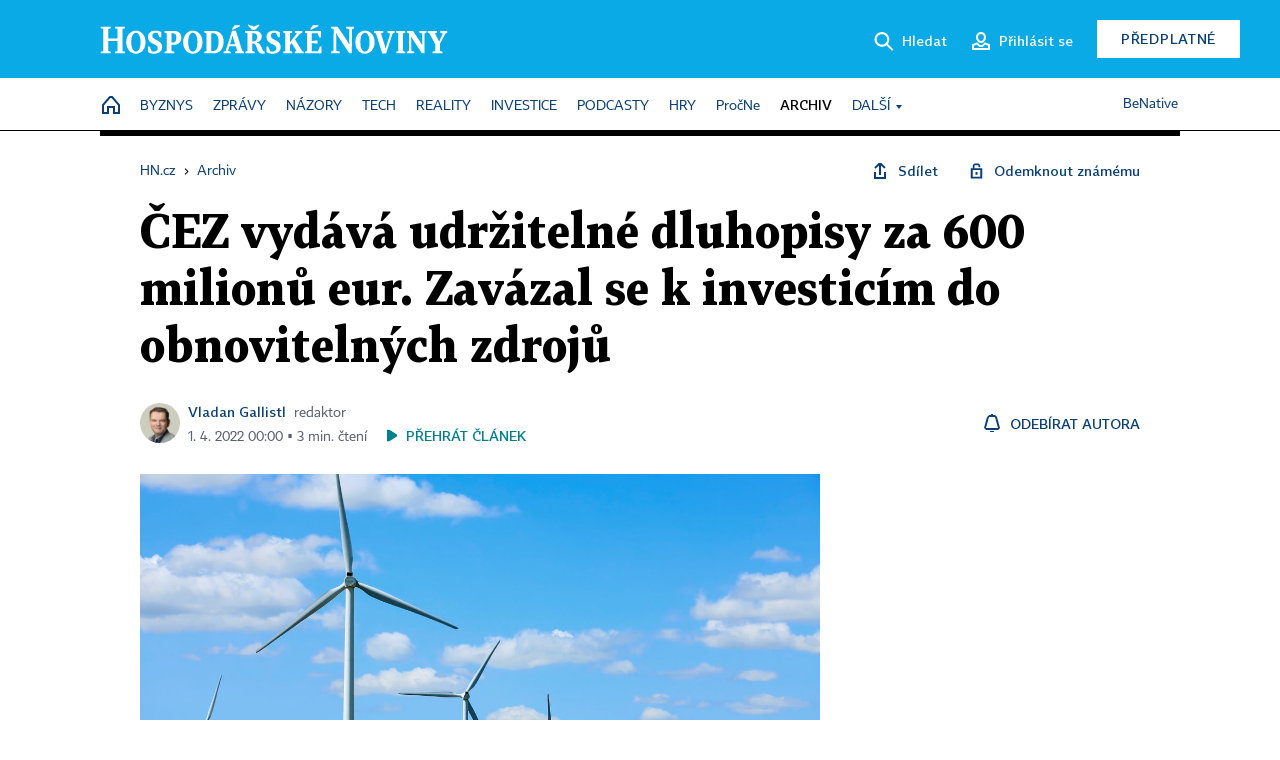

--- FILE ---
content_type: text/html; charset=windows-1250
request_url: https://archiv.hn.cz/c1-67051850-cez-vydal-udrzitelne-dluhopisy-za-600-milionu-eur-zavazal-se-ze-bude-investovat-do-obnovitelnych-zdroju
body_size: 79357
content:
<!DOCTYPE html>
<!-- fe2; [0.5979] -->
<html lang="cs">
<head>
	<meta charset="windows-1250">
	<meta name="language" content="cs">
	<title>ČEZ vydává udržitelné dluhopisy za 600 milionů eur. Zavázal se k investicím do obnovitelných zdrojů | Hospodářské noviny (HN.cz)</title>


	<meta name="viewport" content="initial-scale=1.0, width=device-width">
	<meta name="description" content="Další tuzemská skupina chce využít zeleného trendu v evropském bankovnictví. Po realitním impériu CPI Property Group miliardáře Radovana Vítka vydává takzvané udržitelné dluhopisy polostátní energetická skupina ČEZ. Bondy vydá v objemu 600 milionů eur, což v korunách představuje částku zhruba 14,6...">
	<meta name="keywords" content="ČEZ, dluhopisy, udržitelnost">
	<meta name="author" content="Vladan Gallistl">
	<meta name="copyright" content="&copy; 2026 Economia, a.s.">
	<meta name="referrer" content="no-referrer-when-downgrade">
	<meta name="robots" content="max-image-preview:standard">
	<meta name="robots" content="max-snippet:-1">

	<meta name="facebook-domain-verification" content="1vzl0v0f1vma5x4519sbv50ibgqhl1">

	
	<meta property="fb:pages" content="93433992603">
	<meta property="fb:admins" content="1612230751">
	<meta property="fb:app_id" content="160152434038663">

	<meta property="og:site_name" content="Hospodářské noviny (HN.cz)">
	<meta property="og:email" content="hn@economia.cz">
	<meta property="og:phone_number" content="+420233071111">
	<meta property="og:fax_number" content="+420224800370">
	<meta property="article:publisher" content="https://www.facebook.com/hospodarky">
	<meta name="twitter:site" content="@hospodarky">

		<link rel="canonical" href="https://archiv.hn.cz/c1-67051850-cez-vydal-udrzitelne-dluhopisy-za-600-milionu-eur-zavazal-se-ze-bude-investovat-do-obnovitelnych-zdroju">
				
					
	<meta name="googlebot" content="noarchive,snippet">

	<meta property="og:type" content="article">
	<meta property="og:url" content="https://hn.cz/c1-67051850-cez-vydal-udrzitelne-dluhopisy-za-600-milionu-eur-zavazal-se-ze-bude-investovat-do-obnovitelnych-zdroju">
	<meta property="og:title" content="ČEZ vydává udržitelné dluhopisy za 600 milionů eur. Zavázal se k investicím do obnovitelných zdrojů">
	<meta property="og:description" content="Další tuzemská skupina chce využít zeleného trendu v evropském bankovnictví. Po realitním impériu CPI Property Group miliardáře Radovana Vítka vydává takzvané udržitelné dluhopisy polostátní energetická skupina ČEZ. Bondy vydá v objemu 600 milionů eur, což v korunách představuje částku zhruba 14,6...">
	<meta property="og:image" content="https://img.ihned.cz/attachment.php/430/77278430/nMVel8QsH0cFy5wpdWKJzgoAtGv267Lb/065-09F-ObnovitelneZdroje1-Shutterstock_web.jpg">
	<meta property="og:locale" content="cs_CZ">

		<meta property="article:published_time" content="2022-04-01T00:00:00+02:00">
	<meta property="article:tag" content="ČEZ, dluhopisy, udržitelnost">
	<meta property="article:section" content="HN">
	<meta name="news_keywords" content="ČEZ, dluhopisy, udržitelnost">

	<meta name="twitter:card" content="summary_large_image">
		<meta name="twitter:title" content="ČEZ vydává udržitelné dluhopisy za 600 milionů eur. Zavázal se k investicím do obnovitelných zdrojů">
	<meta name="twitter:description" content="Další tuzemská skupina chce využít zeleného trendu v evropském bankovnictví. Po realitním impériu CPI Property Group miliardáře Radovana Vítka vydává takzvané udržitelné dluhopisy polostátní energetická skupina ČEZ. Bondy vydá v objemu 600 milionů eur, což v korunách představuje částku zhruba 14,6...">
	<meta name="twitter:image" content="https://img.ihned.cz/attachment.php/430/77278430/nMVel8QsH0cFy5wpdWKJzgoAtGv267Lb/065-09F-ObnovitelneZdroje1-Shutterstock_web.jpg">
	<meta name="twitter:url" content="https://hn.cz/c1-67051850-cez-vydal-udrzitelne-dluhopisy-za-600-milionu-eur-zavazal-se-ze-bude-investovat-do-obnovitelnych-zdroju">

	<link href="//hn.cz/css/v3/styles.css?26010715" rel="stylesheet" type="text/css">

	
<!-- Google Tag Manager -->
<script>(function(w,d,s,l,i){w[l]=w[l]||[];w[l].push({'gtm.start':
new Date().getTime(),event:'gtm.js'});var f=d.getElementsByTagName(s)[0],
j=d.createElement(s),dl=l!='dataLayer'?'&l='+l:'';j.async=true;j.src=
'//www.googletagmanager.com/gtm.js?id='+i+dl;f.parentNode.insertBefore(j,f);
})(window,document,'script','dataLayer','GTM-NPKTHP');</script>
<!-- End Google Tag Manager -->

	<script src="https://apis.google.com/js/client:platform.js?onload=start"></script>
	<script src="//hn.cz/js/vendor/jquery.js"></script>
	<script src="//hn.cz/js/vendor/jquery.cookie.js"></script>

	<script src="//hn.cz/js/cmp-init.js?21121616" charset="UTF-8"></script>
	<script src="//hn.cz/js/cmp-loader.js?25033113" charset="UTF-8"></script>

	<script src="//hn.cz/js/vendor/swiper-bundle.min.js"></script>
	<script src="https://asset.stdout.cz/fe/external/iframe.js" id="videohub_jscore"></script>
	<script src="//hn.cz/js/common.js?25121114" charset="UTF-8"></script>
	<script src="//hn.cz/js/sh.js?25070812" charset="UTF-8"></script>

	<script src="//hn.cz/js/oauth.js?25060911" charset="UTF-8" id="oauth-script" data-google-oauth-client-id="620603146776-l72im3egblf6h540rtcsb268554hcvl7.apps.googleusercontent.com"></script>
	<script src="//hn.cz/js/v2/payments_article_purchase.js?24060615" charset="UTF-8"></script>
	<script src="//hn.cz/js/jquery.modal-overlay.js?25093011" charset="UTF-8"></script>
	<script src="//hn.cz/js/jquery.modal-menu.js?24012515" charset="UTF-8"></script>
	<script src="//hn.cz/js/jquery.gallery.js?22101710" charset="UTF-8"></script>
	<script src="//hn.cz/js/jquery.iobjects.js?25121515" charset="UTF-8"></script>

	<script src="//hn.cz/js/v3/plugins.js?26012014" charset="UTF-8"></script>
	<script src="//hn.cz/js/tts.js?25101315" charset="UTF-8"></script>
	<script src="//hn.cz/js/v3/main.js?25101315" charset="UTF-8"></script>

	
	<link rel="icon" href="//hn.cz/img/v3/hn-icon.svg">
	<link rel="mask-icon" href="//hn.cz/img/v3/hn-icon.svg" color="#ffffff">
	<link rel="apple-touch-icon" href="//hn.cz/img/v3/hn-touch-icon.png">
	<meta name="theme-color" content="#ffffff">
	<link rel="manifest" href="https://hn.cz/js/manifests/HN_manifest.json"><!-- -->
	

	
	<script type="application/ld+json">
	{
		"@context": "https://schema.org",
		"@type": "NewsArticle",
		"publisher": {
			"@type": "Organization",
			"name": "Economia, a.s.",
			"logo": {
				"@type": "ImageObject",
				"url": "https://hn.cz/img/economia_logo.jpg"
			}
		},

		"url": "https://archiv.hn.cz/c1-67051850-cez-vydal-udrzitelne-dluhopisy-za-600-milionu-eur-zavazal-se-ze-bude-investovat-do-obnovitelnych-zdroju",
		"mainEntityOfPage": "https://archiv.hn.cz/c1-67051850-cez-vydal-udrzitelne-dluhopisy-za-600-milionu-eur-zavazal-se-ze-bude-investovat-do-obnovitelnych-zdroju",
		"headline": "ČEZ vydává udržitelné dluhopisy za 600 milionů eur. Zavázal se k investicím do obnovitelných zdrojů",
		"image": "https://img.ihned.cz/attachment.php/430/77278430/nMVel8QsH0cFy5wpdWKJzgoAtGv267Lb/065-09F-ObnovitelneZdroje1-Shutterstock_web.jpg",
		"datePublished": "2022-04-01T00:00:00+02:00",
		"dateModified": "2022-04-01T00:00:00+02:00",
		"author": {
			"@type": "Person",
			"name": "Vladan Gallistl"
		},
		"description": "Další tuzemská skupina chce využít zeleného trendu v evropském bankovnictví. Po realitním impériu CPI Property Group miliardáře Radovana Vítka vydává takzvané udržitelné dluhopisy polostátní energetická skupina ČEZ. Bondy vydá v objemu 600 milionů eur, což v korunách představuje částku zhruba 14,6...",

		"isAccessibleForFree": "True"
	}
	</script>

<script src="//hn.cz/js/v3/microeshop.js?25070714" charset="UTF-8"></script>
<script>
var microeshop = new _MICROESHOP({
	shopKey: 'hn',
	articleId: 67051850,
	productsListTarget: '.products-list',
	waitingStages: [20,45],
	templates: {
		productItem: '#microeshop_screens .templates .product-item',
		selectedProductItem: '#microeshop_screens .templates .selected-product',
		savedCardItem: '#microeshop_screens .templates .saved-card',
		loggedUserItem: '#microeshop_screens .templates .logged-user',

		screenProducts: '#microeshop_screens .screen-products',
		screenLogin: '#microeshop_screens .screen-login',
		screenHasProduct: '#microeshop_screens .screen-has-subscription',
		screenPayment: '#microeshop_screens .screen-payment',
		screenPaymentStatus: '#microeshop_screens .screen-paymentstatus',

		loadingSpinner: '#microeshop_screens .templates .loading-dialog'
	},
	events: {
		onShow: function() {
			this._sendGA4Event('ec.item_view');
			this.screenProductSelection();
		},
		onProductSelect: function(product) {
			var node = this.contentWrapper.find('.product-'+product.id);
			node.parent().find('.selected').removeClass('selected');
			node.addClass('selected');
			this.contentWrapper.find('.action-login .price').text(product.price_to_pay);
			this._sendGA4Event('ec.add_to_cart');
		},
		onTokenSelect: function(token) {
			var node = this.contentWrapper.find('.card-token-'+token);
			node.parent().find('.selected').removeClass('selected');
			node.addClass('selected');
		},
		onOrderCreated: function() {
			this._sendGA4Event('ec.begin_checkout');
			this.screenPaymentStatus('waiting');
		},
		onOrderCreateFailed: function(error) {
			this.screenPaymentStatus('failed', error);
		},
		onOrderStateChecked: function(response) {
			if(response.status === false) {
				this.screenPaymentStatus('failed');
				return;
			}
			if(response.check_again === false) {
				if(response.payment_status === 'ok') {
					this._sendGA4Event('ec.purchase');
				}
				this.screenPaymentStatus(response.payment_status, response.payment_error);
				return;
			}

			this._checkOrderState();
		},
		onCardWidgetShow: function() {
			this.contentWrapper.find('.buttons').removeClass('hidden');
		},
		onCardWidgetSuccess: function() {
			this.contentWrapper.find('.buttons').addClass('hidden');
			var target = this.contentWrapper.find('.screen-payment .widget-wrapper');
			target.empty();
			this._showLoading(target);
		},
		onPaymentStatusScreenShow: function(screen, status, error) {
			if(status === 'ok') {
				$('.target-email', screen).text(this.state.user.email);
			}
		}
	},
	createDialog: function(content) {
		pulldown._overlay(
			$('<div>', { class: 'microeshop-wrapper' }).append(content),
			true,
			"microeshop-overlay"
		);
		return $('.microeshop-overlay .microeshop-wrapper');
	},
	createProductItem: function(data) {
		return this._hydrate('productItem', data);
	},
	createSelectedProductItem: function(data) {
		return this._hydrate('selectedProductItem', data);
	},
	createLoadingWidget: function() {
		return this.templates.loadingSpinner.clone();
	},
	createUserHasProductDialog: function(status, screen) {
		$('.target-email', screen).text(this.state.user.email);
		return screen;
	},
	getLoggedUser: function() {
		return ecoLogin && ecoLogin.user_email ? {
			email: ecoLogin.user_email,
			logged: ecoLogin.logged
		} : null;
	},
	createOauthLoginForm: function(state) {
		// nacteni soc metod

		var services = [];
		var oauthContainer = state.find('.login-methods');
		var servicesBtns = oauthContainer.find('.oauth_button');

		var callback = $.proxy((response) => {
			$('.oauth_error_wrapper, .oauth_error_wrapper > *', this.contentWrapper).removeClass("visible");
			$('.oauth_error_wrapper .error-unknown', this.contentWrapper).addClass('visible');

			if(response.status !== 'success') {
				$('.oauth_error_wrapper', this.contentWrapper).addClass("visible");
				if($('.oauth_error_wrapper .error-'+response.code, this.contentWrapper).length) {
					$('.oauth_error_wrapper .error-unknown', this.contentWrapper).removeClass('visible');
				}
				$('.oauth_error_wrapper .error-'+response.code, this.contentWrapper).addClass("visible");
				return;
			}
			if(ecoLogin) {
				ecoLogin.loadUserInfo(false);
			}

			this.screenLogin();
		}, this);

		for(var i=0;i<servicesBtns.length;i++) {
			var btn = $(servicesBtns[i]);
			btn.data('after_login_callback', callback);
			services.push(btn.data('service'));
		}
		oAuthLogin.init(services, oauthContainer);
		if(services.length > 0) {
			state.find('.oauth').removeClass('hidden');
		}
		return state;
	}
});

var microeshop_anchors = function(selector) {
	$(selector)
		.prop('href', 'javascript:void(0);')
		.click(function () {
			if ($(this).hasClass('in-progress')) { return; }
			$(this).addClass('in-progress');
			var index = 0;
			if ($(this).data('product-by-index')) { index = parseInt($(this).data('product-by-index'), 10); }
			if (microeshop.init(index)) {
				pulldown.microeshop();
			} else {
				alert('Omlouváme se, nepodařilo se načíst produkty nebo došlo k jiné chybě. Zkuste to prosím později.');
			}
			$(this).removeClass('in-progress');
		})
	;
};

$(document).ready(function() {
		microeshop_anchors('.microeshop-anchor, .offer-microeshop-anchor');
});

</script>

		<script>
			var tts;
			$(function(){ tts = new _TTS({ hintBox: null }); });
		</script>
	
<script>
	IHNED_meta.article = {
		id:			67051850,
		canonical:	'https://archiv.hn.cz/c1-67051850-cez-vydal-udrzitelne-dluhopisy-za-600-milionu-eur-zavazal-se-ze-bude-investovat-do-obnovitelnych-zdroju',
		pubdate:	'2022-03-31 08:56:00',
		title:		'ČEZ vydává udržitelné dluhopisy za 600 milionů eur. Zavázal se k investicím do obnovitelných zdrojů',
		preview_image: 'https://img.ihned.cz/attachment.php/420/77278420/dbNHEyeliDm19WRosQuB40G5qpA2Mt3f/065-09F-ObnovitelneZdroje1-Shutterstock_web.jpg',
		source:		10000100,
		source_name: 'HN.HN.CZ',
		subsource:	10000232,
		slot:		11306990,
		subslot:	11395140,
		authors:	['Vladan Gallistl'],
		tags:		['ČEZ','dluhopisy','udržitelnost'],
		chains:		'10010060,10162480,10084500,10078290,10078440',
		locked:		false,
		paywall_type:	'free',
		locked_for_user: false,
		lock_status:	''
	};

	$(document).ready(function() { GA4.article_detail(); });
</script>

		<script type="text/javascript">
		var page = {
			section: 'archiv',
			subsection: '',
			ga4_type: 'detail'
		};

		sh_b.ts = '1769001722';

		_saseco.push_keywords('ČEZ;dluhopisy;udržitelnost');
		_saseco.set_site('ihned');
		_saseco.set_area('default');
		_saseco.set_targets_id('67051850');
		</script>
<script src="https://ai.hn.cz/pub/loader.min.js?202503" charset="UTF-8" async></script>
<script>

		var p = '0A0000_d';
		var branding_cfg = {};

		
		if (0) _saseco.targets.ap='1z';
		if (0) {
			_saseco.targets.ap=1;
			ppc_1_enabled = false;
			seznam_ads_enabled = false;
		} else if (seznam_ads_enabled) {
			eco_cmp_queue.push({
				'cmd': 'checkByPreset',
				'preset': 'seznam',
				'callback': function() {
					if (!isFromSeznam(true)) { return; }
					_saseco.targets.ab='sez';
					seznam_ads = true;
				}
			});
		}

		if (typeof branding_cfg.brand !== 'undefined' && typeof branding_cfg.brand.SAS !== 'undefined' && branding_cfg.brand.SAS) {
			_saseco.targets.ab = branding_cfg.brand.SAS;
		}

		if ($.cookie('user__aamhash')) { var aamDeclaredID = $.cookie('user__aamhash'); }

		
	_saseco.targets.template='article';

	</script>

	
	
		<script src="//hn.cz/js/gemius.js?22021711"></script>
		
	
	<script src="//hn.cz/js/ga4.js?26012014" charset="UTF-8"></script>

	<script type="text/javascript">
	
		window._sasic_queue = window._sasic_queue || [];
		window._sashec_queue = window._sashec_queue || [];
		window.AlsOptions = { tag: 'hn' };
		document.write('<sc' + 'ript type="text/javascript" src="' + '//prod-snowly-sasic.stdout.cz/dist/hn/sasic.min.js' + '" onLoad="_sasic.init()"></sc' + 'ript>');
		document.write('<sc' + 'ript type="text/javascript" src="' + '//prod-snowly-sasic.stdout.cz/libs/sashec-connector.min.js' + '" onLoad="_sashec.init()"></sc' + 'ript>');
		_sashec_queue.push(['group', { site:_saseco.get_site(), area:_saseco.get_area(), keyword:_saseco.keywords, targets:_saseco.targets, callback: _saseco.callback }]);
	
	</script>

</head>
<body class="bt90 body0 page-0A0000_d s2-A page-article-detail article-detail article-67051850" id="top">
	
<!-- Google Tag Manager (noscript) -->
<noscript><iframe src="https://www.googletagmanager.com/ns.html?id=GTM-NPKTHP" height="0" width="0" style="display:none;visibility:hidden"></iframe></noscript>
<!-- End Google Tag Manager (noscript) -->


	<header>
		<div class="header-wrapper">
			<div class="hn-lista">
				<div class="wrapper">
					<div class="logo">
						<a href="https://hn.cz/">
							<img src="https://hn.cz/img/v3/logo_hospodarske_noviny.svg" alt="Hospodářské noviny">
						</a>
					</div>
					<div class="menu-right">
						<a href="javascript:;" class="button simple button-search" onclick="$('.header-search').removeClass('hidden'); $('.header-search .search-what').focus();"><span class="ico ico-search"></span><span class="after">Hledat</span></a>
						<span class="button-tts desktop-only" title="Zobrazit playlist audio článků"></span>
						<span class="button-pocket desktop-only" title="Články uložené na později"></span>
						<a href="javascript:;" class="button simple button-login desktop-only"><span class="ico ico-profile"><span class="initials"></span></span><span class="text-not-logged after">Přihlásit se</span><span class="text-logged after">Můj účet</span></a>
						<a href="https://predplatne.hn.cz/" target="_blank" class="button inverted button-subscription" onclick="GA4.button_click($(this), 'subscription');">Předplatné</a>
						<a href="javascript:;" class="button simple button-menu-trigger no-desktop" onclick="header.toggleMobileMenu();"><span class="ico ico-menu"></span></a>
					</div>
					<form class="header-search hidden" action="https://hn.cz/#result" method="GET">
						<input type="text" name="search[what]" class="search-what" data-type="main" placeholder="Hledat na HN.cz ...">
						<button class="button search-button ico-search"><span class="desktop-only">Hledat</span></button>
						<span class="ico-close" onclick="$('.header-search').addClass('hidden');"></span>
						<input type="hidden" name="p" value="000000_search">
					</form>
				</div>
			</div>
			<div class="menu-wrapper">
				<div class="wrapper">
					<div class="menu-header">
						<div class="wrapper">
							<span class="button-tts" title="Zobrazit playlist audio článků"></span>
							<span class="button-pocket" title="Články uložené na později"></span>
							<a href="javascript:;" class="button simple button-login"><span class="ico ico-profile"><span class="initials"></span></span><span class="text-not-logged">Přihlásit se</span><span class="text-logged">Můj účet</span></a>
							<a href="https://predplatne.hn.cz/" target="_blank" class="button inverted button-subscription" onclick="GA4.button_click($(this), 'subscription');">Předplatné</a>
						</div>
					</div>
					
						<div class="menu">
	<nav class="navig" data-position="header">
			<ul class="swiper-wrapper ">
			<li class="swiper-slide home menu-home"><a href="https://hn.cz/" title="" target="_self"><span>Home</span></a></li>
			<li class="swiper-slide menu-byznys"><a href="https://byznys.hn.cz/" title="" target="_self"><span>Byznys</span></a></li>
			<li class="swiper-slide menu-zpravy"><a href="https://zpravy.hn.cz/" title="" target="_self"><span>Zprávy</span></a></li>
			<li class="swiper-slide menu-nazory"><a href="https://nazory.hn.cz/" title="" target="_self"><span>Názory</span></a></li>
			<li class="swiper-slide menu-tech"><a href="https://tech.hn.cz/" title="" target="_self"><span>Tech</span></a></li>
			<li class="swiper-slide menu-reality"><a href="https://byznys.hn.cz/reality/" title="" target="_self"><span>Reality</span></a></li>
			<li class="swiper-slide menu-investice"><a href="https://investice.hn.cz/" title="" target="_self"><span>Investice</span></a></li>
			<li class="swiper-slide menu-podcasty"><a href="https://podcasty.hn.cz/" title="" target="_self"><span>Podcasty</span></a></li>
			<li class="swiper-slide menu-hry"><a href="https://hn.cz/hry" title="" target="_self"><span>Hry</span></a></li>
			<li class="swiper-slide capitalize"><a href="https://procne.hn.cz/" title="" target="_self"><span>PročNe</span></a></li>
			<li class="swiper-slide menu-archiv"><a href="https://archiv.hn.cz/" title="" target="_self"><span>Archiv</span></a></li>
			<li class="swiper-slide submenu-anchor" data-submenu="submenu_163100"><span title="">Další</span></li>
		</ul>

									<div class="sub-menu hidden" id="submenu_163100">
									<ul class="swiper-wrapper menu-links">
			<li class="swiper-slide "><a href="https://hn.cz/tagy/Jak-nastartovat-sever-357605" title="" target="_self"><span>Jak nastartovat sever</span></a></li>
			<li class="swiper-slide "><a href="https://specialy.hn.cz/" title="" target="_self"><span>Speciály HN</span></a></li>
			<li class="swiper-slide "><a href="https://vikend.hn.cz/" title="" target="_self"><span>Víkend</span></a></li>
			<li class="swiper-slide "><a href="https://stavba.hn.cz/" title="" target="_self"><span>Magazín Stavba</span></a></li>
			<li class="swiper-slide "><a href="https://hn.cz/knihy-hn" title="" target="_self"><span>Knihy HN</span></a></li>
		</ul>

									<ul class="swiper-wrapper menu-links">
			<li class="swiper-slide "><a href="https://eventy.hn.cz/" title="" target="_self"><span>Eventy</span></a></li>
			<li class="swiper-slide "><a href="https://hn.cz/tagy/Green-Deal-355623" title="" target="_self"><span>Green Deal</span></a></li>
			<li class="swiper-slide "><a href="https://hn.cz/inovatori/" title="" target="_self"><span>Inovátoři roku</span></a></li>
			<li class="swiper-slide "><a href="https://byznys.hn.cz/zenyceska/" title="" target="_self"><span>Top ženy</span></a></li>
			<li class="swiper-slide "><a href="https://nejbanka.hn.cz/" title="" target="_self"><span>Nej banka / Nej pojišťovna</span></a></li>
		</ul>

									<ul class="swiper-wrapper menu-links">
			<li class="swiper-slide "><a href="https://predplatne.hn.cz/" title="" target="_self"><span>Předplatné</span></a></li>
			<li class="swiper-slide "><a href="https://hn.cz/tiraz/" title="" target="_self"><span>Redakce</span></a></li>
			<li class="swiper-slide "><a href="https://www.economia.cz/ceniky-inzerce/" title="" target="_self"><span>Inzerce</span></a></li>
			<li class="swiper-slide "><a href="https://www.economia.cz/contact/" title="" target="_self"><span>Kontakty</span></a></li>
			<li class="swiper-slide "><a href="https://hn.cz/news/" title="" target="_self"><span>Newslettery</span></a></li>
		</ul>

									<ul class="swiper-wrapper menu-links">
			<li class="swiper-slide "><a href="https://ekonom.cz/" title="" target="_self"><span>Ekonom</span></a></li>
			<li class="swiper-slide "><a href="https://logistika.ekonom.cz/" title="" target="_self"><span>Logistika</span></a></li>
			<li class="swiper-slide "><a href="https://pravniradce.ekonom.cz/" title="" target="_self"><span>Právní rádce</span></a></li>
			<li class="swiper-slide "><a href="https://hn.cz/hry" title="" target="_self"><span>Hry</span></a></li>
			<li class="swiper-slide "><a href="https://www.economia.cz/" title="" target="_self"><span>Economia</span></a></li>
		</ul>

						</div>
			
			<ul class="swiper-wrapper ">
			<li class="swiper-slide menu-benative capitalize"><a href="https://benative.hn.cz/" title="" target="_self"><span>BeNative</span></a></li>
		</ul>

	
	</nav>
</div>

					
				</div>
			</div>
			<div class="hidden">
				<div class="account-menu">
					<div class="profile">
						<span class="image no-image"><span class="initials"></span></span>
						<div class="name"></div>
					</div>
					<ul class="menu-links">
						<li><a href="https://ucet.hn.cz" class="menu-item item-account">Nastavení účtu</a></li>
						<li><a href="https://ucet.hn.cz/predplatne/" class="menu-item item-subscriptions">Moje předplatné</a></li>
						<li><a href="javascript:;" class="menu-item item-logout">Odhlásit se</a></li>
					</ul>
				</div>
			</div>
		</div>
	</header>
	<script>
				$('.menu:not(.submenu) .menu-archiv').addClass("active");
		header.init();
	</script>

	<!-- a wrapper -->
	<div id="brand-a" class="brand-a"><div id="brand-b" class="brand-b"><div id="brand-c" class="brand-c">

	<!-- all-wrapper -->
	<div class="all-wrapper">

		<div class="a-wrapper leader">
	<div id="a-leader" class="a-content">
		<script type="text/javascript">
	_saseco.queue_push(['position','a-leader',{size:['leader','79a','91a','92a','11a','21a']}]);
</script>
	</div>
</div>
		<div class="a-wrapper strip-1">
	<div id="a-strip-1" class="a-content">
		<script type="text/javascript">
			_saseco.queue_push(['position','a-strip-1',{ size:'strip', pos:'1', async:false }]);
		</script>
	</div>
</div>

		<div class="content">
		<!-- content start -->



	<div class="article-header gap">
	<div class="wrapper-fixed"><div class="wrapper">
		<div class="tools">
			

<div class="breadcrumbs">
	<a href="https://hn.cz/"><span>HN.cz</span></a>
	<span>&rsaquo;</span>
			<a href="https://archiv.hn.cz"><span>Archiv</span></a>
									</div>

			<div class="article-sharing">
				<span class="article-sharing-bg" onclick="$('.article-sharing').toggleClass('unpacked');"></span>
				<span class="ico-menu-small" onclick="$('.article-sharing').toggleClass('unpacked');"></span>
				<div class="article-sharing-wrap">
					<a href="javascript:;" class="button simple with-icon" id="button-share" title="Sdílet"><span class="ico ico-share"></span><span class="after">Sdílet</span></a>
											<span class="button simple with-icon button-tts"></span>
						<span class="button simple with-icon button-pocket" title="Uložit článek na později / odebrat z uložených článků"></span>
										<a href="javascript:;" class="button simple with-icon" id="button-opentofriend" title="Odemknout známému"><span class="ico ico-lock-open blue"></span><span class="after">Odemknout známému</span></a>
				</div>
			</div>
		</div>
				<h1 class="tts-prop-name tts-part" data-url="https://archiv.hn.cz/c1-67051850-cez-vydal-udrzitelne-dluhopisy-za-600-milionu-eur-zavazal-se-ze-bude-investovat-do-obnovitelnych-zdroju"
		    data-tts-prop="name" data-tts-part="0">ČEZ vydává udržitelné dluhopisy za 600 milionů eur. Zavázal se k investicím do obnovitelných zdrojů</h1>
	</div></div>
	<div class="article-meta">
		<div class="article-meta-wrap">
											<div class="authors tts-prop-author tts-part" data-tts-prop="author" data-tts-part="0">
											<span class="photos">
							<a href="https://hn.cz/autori/vladan-gallistl-19658380">
																							<img src="https://img.ihned.cz/attachment.php/670/76678670/tUS5Bg1ETIwl0KnAkGeLmDo7bW68ps3J/Gallistl_Vladan_web.png" title="Vladan Gallistl" />
															</a>
						</span>
						<a href="https://hn.cz/autori/vladan-gallistl-19658380">Vladan Gallistl</a><span class="work-position">redaktor</span>									</div>
																			<div class="publish_date time">
																<span>1. 4. 2022&nbsp;00:00&nbsp;&squf;
				3&nbsp;min.&nbsp;čtení</span>
				&nbsp; &nbsp; <span id="tts-start-wrap"><span id="tts-start" class="tts-status-bar"></span><span id="tts-player-micro" class="inactive"><span class="tts-status-bar"></span><span class="tts-progress-bar micro empty"></span></span></span>
			</div>
		</div>
														<div class="author-subscribe">
													<a href="javascript:" class="object-subscribe ico ico-bell"
							   onclick="object_subscription.switch($(this),3,19658380,'Vladan Gallistl','fill');"
							   title="Odebírat články autora: Vladan Gallistl"
							   data-add="Odebírat autora" data-remove="Zrušit odběr"
							   data-target=".article-meta-wrap .authors > a:nth-child(2)"><span>Odebírat autora</span></a>
												</div>
					
		
	</div>
</div>

<div class="wrapper-cols gap-big">
	<div class="column col1">
		<div class="article-primary-area" id="articlePrimaryTarget">
		<div class="main-image">
		<div class="article-image-wrapper image-wrapper">
			<img src="https://img.ihned.cz/attachment.php/430/77278430/nMVel8QsH0cFy5wpdWKJzgoAtGv267Lb/065-09F-ObnovitelneZdroje1-Shutterstock_web.jpg" alt="Obnovitelné zdroje">
			
		</div>
		<div class="image-meta">
			<span class="content" title="Skrýt popis">
				<span class="title">ČEZ se investorům do udržitelných dluhopisů zavázal, že bude investovat do obnovitelných zdrojů. </span>
												<span class="author">Autor &squf; <a href="https://hn.cz/autori/shutterstock-14193690">Shutterstock</a></span>
							</span>
			<span class="ico-up" title="Zobrazit popis"></span>
		</div>
	</div>
	<script>
		var fullImgData = {
			type: 'info_graphic',
			_config: {
				name: '',
				image: {
					url: 'https://img.ihned.cz/attachment.php/400/77278400/dv4smNijCDMGRg0WTfzotpuALaq5xVIF/065-09F-ObnovitelneZdroje1-Shutterstock_web.jpg'
				},
				description: null
			}
		};
		var fullImg = new IO_info_graphic(fullImgData._config);
		$('.main-image img').click(function() {
			pulldown.mediaPopup(fullImgData, fullImg.createStructure(), null);
		});

		$('.main-image .image-meta').click(function() { $('.main-image .image-meta').toggleClass('switched'); });
	</script>
		
</div>


<div class="article-content gap article-body tts-prop-body" data-tts-prop="body" data-tts-hash="">
	<div class="article-body-part free-part"><p><span class="first-letter" data-letter="D">D</span>alší tuzemská skupina chce využít zeleného trendu v evropském bankovnictví. Po realitním impériu CPI Property Group miliardáře Radovana Vítka vydává takzvané udržitelné dluhopisy polostátní energetická skupina ČEZ. Bondy vydá v objemu 600 milionů eur, což v korunách představuje částku zhruba 14,6 miliardy korun. Dluhopisy jsou úročené sazbou 2,375 procenta a jsou splatné za pět let. Očekávané datum emise je 6. dubna. </p>
<p>&#8222;Firmy se snaží využít trendu ESG <em>(environmental, social, and governance, společensky odpovědné investování, pozn. red.)</em>,&#8220; uvádí portfolio manažer společnosti Cyrrus Tomáš Pfeiler. Dluhopis je podle něj určený pro zahraniční institucionální investory, tedy například banky nebo fondy.</p>

	<div class='a-wrapper wallpaper wallpaper-2'>
	<div id="a-wallpaper-2" class="a-content">
		<script>
			_saseco.queue_push(['position','a-wallpaper-2',{
				size:['wallpaper','mpu','sq3'], async:false, pos:'2'
			}]);
		 
			var recalculate_wallpaper = function() {

				var wrapper = $('#a-wallpaper-2').parent();
				if(!wrapper.hasClass('a-visible')) return;

				var wtop = Math.round(wrapper.offset().top);
				var wbot = wtop + wrapper.height();

				var conflict = false;
				$(".d-elm").each(function() {
					$(this).removeClass('wallpaper-conflict'); // reset

					var btop = Math.round($(this).offset().top);
					var bbot = btop + $(this).height();
					if(
						(wtop < btop && wbot > btop) || // wallpaper zacina nad boxem a konci v boxu
						(wtop > btop && wbot < bbot) || // wallpaper zacina a konci uvnitr boxu
						(wtop < bbot && wbot > bbot) // wallpaper zacina v boxu, konci pod nim
					) {
						$(this).addClass('wallpaper-conflict');
						conflict = true;
					}
				});

				wrapper.removeClass('wallpaper-with-box')
				if(conflict) wrapper.addClass('wallpaper-with-box');
			};

			_saseco.add_manual_callback('recalculate', recalculate_wallpaper);
			$(document).ready(recalculate_wallpaper);
				</script>
	</div>
</div>

	<div class='a-wrapper mediumrectangle mediumrectangle-1'>
	<div id="a-mediumrectangle-1" class="a-content">
		<script>
			var sas_mr1 = 'mediumrectangle';
			if (_saseco.targets.device === 'm') {
				sas_mr1 = ['mediumrectangle','is','prmsquare','square300'];
			}
			_saseco.queue_push(['position','a-mediumrectangle-1',{
				size:sas_mr1, async:false, pos:'1'
			}]);
		</script>
	</div>
</div>



<p>Vydáním udržitelných dluhopisů si podle Pfeilera ČEZ zajistil vyšší poptávku ze strany investorů a rovněž dosáhl levnějšího financování, než kdyby vydal běžný dluhopis. Výnos u dluhopisu se podle něj ovšem pohybuje pod 2,5 procenta, protože ČEZ upsal dluhopisy těsně pod jejich nominální hodnotou, což zvýšilo výnos nad zmíněnou sazbu 2,375 procenta. Nominální hodnota je podle Pfeilera tisíc eur a minimální objem pro investici je sto tisíc eur.</p>
<p>Při vydání obligací se energetická skupina zaváže ke snižování emisí oxidu uhličitého snižováním výroby energie z uhlí a investicemi do obnovitelných zdrojů. Pokud by ČEZ svůj cíl nesplnil, tak se úrok vyplácený při splatnosti v roce 2027 zvýší o 0,75 procentního bodu na 3,125 procenta.</p>

																												<div class="object-placeholder relevant-articles relevant-article-1" data-vr-zone="relevant-articles">
	<div class="placeholder-content">		
	
					        							
	
	<div class="article-item ow-default"
		 id="article-67045710"
		 data-date="2022-03-15 17:52:00"
	>
		<article>
			<div class="article-media">
				<div class="article-media-content"><a href="https://archiv.hn.cz/c1-67045710-skupina-cez-vyplati-v-pristich-letech-na-dividendach-mene-potrebuje-penize-na-zelene-zdroje" data-vr-contentbox='position-0'><img src="https://img.ihned.cz/attachment.php/110/56449110/MB5IlEPiFWOxntkjuvJCQswVrKDL1zNe/shutterstock_199498697.jpg" alt=""></a></div>
			</div>			<div class="article-box">
								<h3 class="article-title"><a href="https://archiv.hn.cz/c1-67045710-skupina-cez-vyplati-v-pristich-letech-na-dividendach-mene-potrebuje-penize-na-zelene-zdroje" data-vr-contentbox='position-0'>Skupina ČEZ vyplatí v příštích letech na dividendách méně. Potřebuje peníze na zelené zdroje</a></h3>
								<div class="article-time"><span>16. 3. 2022 &squf; 4 min. čtení</span></div>
			</div>
		</article>
	</div>

	</div>
</div>
																		
<p>&#8222;V rámci střední a východní Evropy jde o vůbec první emisi dluhopisů vázaných na udržitelnost vydanou energetickou společností s investičním ratingem,&#8220; dodává mluvčí ČEZ Ladislav Kříž. Kromě toho jde o první emisi korporátního dluhopisu ze zemí střední a východní Evropy, Blízkého východu a Afriky vydanou od zahájení ruské invaze na Ukrajinu.</p>
<p>Energetická skupina chce do roku 2030 vybudovat obnovitelné zdroje energie s výkonem šest tisíc megawattů a zároveň hodlá snížit výrobu z uhlí. Tím chce snížit emise nejméně o padesát procent.</p>
<p>Poptávka po bondech byla veliká. &#8222;Zájem investorů je značný, více než pětinásobný oproti vydávanému objemu, a přesáhl zájem o náš naposledy vydaný standardní dluhopis. Do budoucna plánujeme pokračovat ve vydávání dluhopisů navázaných na udržitelnost,&#8220; dodává Kříž. </p>
<p>Na mezinárodní dluhopisový trh se přitom energetická skupina vrátila po třech letech. V listopadu 2019 vydala eurový dluhopis v objemu 750 milionů. </p>
<p>Nejmenovaný londýnský bankéř, který se na úpisu podílel, uvedl pro finanční server Global Capital, že o emisi měli zájem evropští a britští investoři. &#8222;Je to druh transakce, na níž musíte pracovat. Je poměrně vzácná a lidé mají rozdílné názory na uhelný byznys,&#8220; dodal.</p>
<p>Od uhelných zdrojů, které ČEZ také vlastní, dávají institucionální investoři jako banky, penzijní fondy či investiční fondy naopak ruce pryč. Financování nových uhelných zdrojů už neposkytují ostatně ani největší tuzemské banky jako Československá obchodní banka, Česká spořitelna a Komerční banka. Závazek skupiny ČEZ snížit v příštích letech výrazně emise oxidu uhličitého ale investory evidentně uspokojil. </p>
<p>Na začátku letošního roku vydala udržitelné dluhopisy rovněž skupina CPI Property Group v objemu 700 milionů eur.  S dluhopisy je &#8211; stejně jako u ČEZ &#8211; spojen závazek realitní skupiny  snížit emisní zátěž realitního portfolia o třicet procent do roku 2030 ve srovnání s rokem 2019. V případě nesplnění tohoto cíle se Vítkově skupině prodraží financování.</p></div>

										<div class="end-article-dot tags">
				<ul>
																													<li id="tag-1887"><a href="https://hn.cz/tagy/CEZ-1887" title="ČEZ">#ČEZ</a></li>
																													<li id="tag-238286"><a href="https://hn.cz/tagy/dluhopisy-238286" title="dluhopisy">#dluhopisy</a></li>
																													<li id="tag-128164"><a href="https://hn.cz/tagy/udrzitelnost-128164" title="udržitelnost">#udržitelnost</a></li>
									</ul>
			</div>
			
		
		
		
	
	
	
	<div id="google-news-link">
		<p style="display: flex; align-items: center; margin: 16px 0 0; font-size: 15px; padding: 4px 10px; background-color: #F8F8F8;">
			<a href="https://news.google.com/publications/CAAqBwgKMP7knwswi--3Aw?hl=cs&gl=CZ&ceid=CZ:cs" target="_blank"
			   style="flex: 0 0 auto; margin-right: 16px;"><img src="https://www.gstatic.com/gnews/logo/google_news_40.png" style="width: 30px;"></a>
			<span class="f-sans">Přidejte si Hospodářské noviny
			<a href="https://news.google.com/publications/CAAqBwgKMP7knwswi--3Aw?hl=cs&gl=CZ&ceid=CZ:cs" target="_blank">mezi své oblíbené tituly</a>
			na Google zprávách.</span>
		</p>
	</div>

			<div class="unlocked-offer-at-end">
				<div class="unlocked-offer">
		<h3 class="title">
			<span class="uo-default">Tento článek <span class="uo-have">máte</span><span class="uo-is">je</span> zdarma.
				Když si předplatíte HN, budete moci číst všechny naše články<span class="uo-branding"> nejen na vašem aktuálním připojení</span>.</span>
			<span class="for-soon-end">Vaše předplatné brzy skončí. Předplaťte si HN a můžete i nadále číst všechny naše články.</span>
			Nyní&nbsp;první 2&nbsp;měsíce jen za 40&nbsp;Kč.</h3>
		<div class="content">
			<ul class="benefits">
				<li>Veškerý obsah HN.cz</li>
				<li>Možnost kdykoliv zrušit</li>
				<li>Odemykejte obsah pro přátele</li>
				<li>Ukládejte si články na později</li>
				<li>Všechny články v audioverzi + playlist</li>
			</ul>
			<div class="buttons">
				<a href="https://predplatne.hn.cz/?backlink=https://archiv.hn.cz/c1-67051850-cez-vydal-udrzitelne-dluhopisy-za-600-milionu-eur-zavazal-se-ze-bude-investovat-do-obnovitelnych-zdroju" class="button offer-microeshop-anchor"
				   data-text="předplatné">za 40 Kč</a>
				<span>nebo</span>
				<a href="https://predplatne.hn.cz/?backlink=https://archiv.hn.cz/c1-67051850-cez-vydal-udrzitelne-dluhopisy-za-600-milionu-eur-zavazal-se-ze-bude-investovat-do-obnovitelnych-zdroju" class="button offer-microeshop-anchor"
				   data-product-by-index="1"
				   data-text="předplatné"><span>za 80 Kč</span><br>Navíc mobilní aplikace<br>a web bez reklam</a>
			</div>
		</div>
	</div>

		</div>
	</div>
<script>
	var slideshow = new _Slideshow({
		reloadAdsAfterClicks: 2,
		scrollTopCorrection: -150
	});
	$(function(){
		if (isFromSeznam(true)) {
			$('#google-news-link').hide();
					}
	});
</script>






<script>
	var iobjects = [];
	if(iobjects !== undefined) {
			_IO.addIobjectsData(iobjects);

			if ($('.detail-media-content').length) {
				$('.detail-media-content .media-placeholder').each(function () {
					var target = $(this).data('target');
					if ($('.article-body-part .inserted_iobject_' + target).length) $(this).remove();
				});
				if (!$('.detail-media-content .media-placeholder').length) $('.detail-media-content').remove();
			}

			_IO.initEntrypoints();

			

			
			if (typeof online_report === 'object') {
				online_report.replace_iobjects();
			}

			$.each(surveys, function(index, value) {
				if (typeof surveys_extra_options === 'object' && typeof surveys_extra_options[index] === 'object') {
					value = $.extend(true, {}, value, surveys_extra_options[index]);
				}
				surveys[index] = new _SURVEY(value);
				ecoLogin.updateUserInfoCallback.push(function(el) {
					surveys[index].updateSurveyButton();
				});
			});
	}

</script>
<div class="article-social-share" id="article-sharing-menu">
	<ul class="menu-links">
		<li><a href="javascript:;" class="menu-item share-f" onclick="return share_link($(this),'f',null);"><span class="ico ico-soc-fb"></span>Facebook</a></li>
		<li><a href="javascript:;" class="menu-item share-x" onclick="return share_link($(this),'x',null,'%C4%8CEZ+vyd%C3%A1v%C3%A1+udr%C5%BEiteln%C3%A9+dluhopisy+za+600+milion%C5%AF+eur.+Zav%C3%A1zal+se+k+investic%C3%ADm+do+obnoviteln%C3%BDch+zdroj%C5%AF');"><span class="ico ico-soc-x"></span>Platforma X</a></li>
		<li><a href="javascript:;" class="menu-item share-c" onclick="return share_link($(this),'c',null);"><span class="ico ico-link"></span>Kopírovat odkaz</a></li>
	</ul>
</div>


	


<div class="hidden" id="microeshop_screens">

	<div class="templates">
		<!-- produkt -->
		<div class="product-item bordered-item product-[id] selectable-radio" data-product="[id]">
			<span class="item-title">
				<span class="title">[name_short]</span>
				<span class="note-1">[notes.note_1]</span>
			</span>
			<span class="note-2">[notes.note_2]</span>
		</div>
		<!-- /produkt -->
		<!-- selected product -->
		<div class="selected-product bordered-item">
			<span class="item-title">
				<span class="title">[name]</span>
				<span class="note-1">[notes.note_1]</span>
			</span>
			<span class="change-button">
				<a href="javascript:;" class="button simple action" data-action="screen:ProductSelection"><span class="ico ico-pencil blue"></span></a>
			</span>
		</div>
		<!-- /selected product -->
		<!-- logged user -->
		<div class="logged-user bordered-item">
			<span class="item-title">
				<span class="title">[email]</span>
				<span class="note-1">Přihlášený uživatel</span>
			</span>
		</div>
		<!-- /logged user -->
		<!-- saved card -->
		<div class="saved-card bordered-item selectable-radio card-token-[id]" data-item="[id]">
			<span class="item-title">
				<span class="title">[number]</span>
				<span class="note-1">Platnost do: [valid.month]/[valid.year]</span>
			</span>
		</div>
		<!-- /saved card -->

		<div class="loading-dialog">
			<div class="spinner-big">
				<span class="ico ico-loading blue segment-1"></span>
				<span class="ico ico-loading blue80 segment-2"></span>
				<span class="ico ico-loading blue segment-3"></span>
			</div>
		</div>
	</div>




	<!-- screen for products -->
	<div class="microeshop-screen screen-products">
		<div class="products-list"></div>
		<div class="box steps">
			<div class="box-content">
				<div class="step">
					<span class="icon bg-azure"><span class="ico ico-exit blue"></span></span>
					<div class="title">Možnost kdykoliv zrušit</div>
				</div>
				<div class="step">
					<span class="icon bg-azure"><span class="ico ico-bell"></span></span>
					<div class="title">Upozornění 2 dny před automatickou obnovou předplatného</div>
				</div>
			</div>
		</div>
		<div class="info">
			<div class="part">
				<input type="checkbox" id="marketing_agreement_[state_hash]" name="marketing_agreement" value="Y" class="bullet consent" />
				<label class="content" for="marketing_agreement_[state_hash]">
					<p>Přeji si dostávat obchodní sdělení společnosti Economia, a.s., o jiných, než objednaných či o obdobných produktech a službách. Více viz <a href="https://www.economia.cz/ochrana-osobnich-udaju/" target="_blank">Informace o zpracování osobních údajů</a> za účelem zasílání obchodních sdělení.</p>
				</label>
			</div>
			<div class="part">
				<span class="bullet"><span class="ico ico-info anthracite"></span></span>
				<div class="content">
					<p>Odesláním objednávky beru na vědomí, že mé osobní údaje budou zpracovány dle <a href="https://www.economia.cz/ochrana-osobnich-udaju/" target="_blank">Zásad ochrany osobních a dalších zpracovávaných údajů</a>, a souhlasím se <a href="https://predplatne.hn.cz/economia/vop" target="_blank">Všeobecnými obchodními podmínkami</a> vydavatelství Economia, a.s.</p>
					<p>Beru na vědomí, že budu dostávat obchodní sdělení, týkající se objednaných či obdobných produktů a služeb společnosti Economia, a.s.
						<a href="javascript:;" onclick="$(this).closest('.content').find('.info_subcontent').toggleClass('hidden');$(this).toggleClass('unfolded');" class="folding-trigger">Odmítnout zasílání<span class="ico ico-down-small black"></span><span class="ico ico-up-small black"></span></a>
					</p>
					<div class="info_subcontent hidden">
						<p>Zaškrtnutím políčka přijdete o možnost získavat informace, které přímo souvisí s vámi objednaným produktem a službami, například:</p>
						<ul>
							<li>Odkaz na stažení mobilní aplikace</li>
							<li>Aktivační kód pro přístup k audioverzi obsahu</li>
							<li>Informace o podstatných změnách a produktových novinkách</li>
							<li>Možnost vyjádřit se ke kvalitě produktů</li>
							<li>Další praktické informace a zajímavé nabídky</li>
						</ul>
						<div class="checkinput">
							<input type="checkbox" name="no_legitimate_interest" value="Y" class="consent" id="no_legitimate_interest_[state_hash]" />
							<label for="no_legitimate_interest_[state_hash]">Nechci dostávat obchodní sdělení týkající se objednaných či obdobných produktů společnosti Economia, a.s.</label>
						</div>
					</div>
				</div>
			</div>
		</div>
		<div class="buttons">
			<a href="javascript:;" class="button action action-login" data-action="screen:Login">Zaplatit <span class="price">30</span> Kč kartou</a>
		</div>
		<div class="help-info">
			<p>Můžete si prohlédnout <a href="https://predplatne.hn.cz/?backlink=https://archiv.hn.cz/c1-67051850-cez-vydal-udrzitelne-dluhopisy-za-600-milionu-eur-zavazal-se-ze-bude-investovat-do-obnovitelnych-zdroju">kompletní nabídku</a>,<br>která obsahuje předplatné i na delší období a tištěné vydání.</p>
		</div>
	</div>
	<!-- screen for products -->

	<!-- screen login -->
	<div class="microeshop-screen screen-login">
		<div class="product-slot"></div>
		<div class="state state-logged hidden">
			<div class="user"></div>
			<div class="cards hidden"></div>
			<div class="buttons">
				<a href="javascript:void(0);" class="button action action-payment" data-action="payment">Zaplatit <span class="price">0</span> Kč</a>
				<a href="javascript:void(0);" class="button inverted with-border action action-pay-alternative hidden" data-action="payment:newcard">Zaplatit jinou kartou</a>
			</div>
		</div>
		<div class="state state-methods hidden">
			<div class="title">Účet pro čtení obsahu</div>
			<div class="oauth hidden">
													<div class="login-methods">
						<div class="services">
																						<a href="javascript:;" class="oauth_button social-button button-google" data-service="google" data-action="login" title="Google"><span class="ico ico-social-google"></span></a>
																							<a href="javascript:;" class="oauth_button social-button button-facebook" data-service="facebook" data-action="login" title="Facebook"><span class="ico ico-social-facebook"></span></a>
																							<a href="javascript:;" class="oauth_button social-button button-apple" data-service="apple" data-action="login" title="Apple"><span class="ico ico-social-apple"></span></a>
																					</div>
						<div class="oauth_error_wrapper">
	<div class="error-oauth_insufficient_data">Z účtu nelze získat údaje potřebné pro založení účtu (ID, e-mail). Povolte prosím přístup k e-mailu.</div>
	<div class="error-oauth_account_used">Účet služby s tímto e-mailem je již použit jinde a nelze jej připojit.</div>
	<div class="error-oauth_authorization_failed">K účtu služby se nepodařilo přihlásit. Zkuste prosím opakovat.</div>
	<div class="error-oauth_connection_exists">Propojení s účtem této služby již existuje.</div>

	<div class="error-user_exists">Účet s tímto e-mailem již existuje. Zkuste se prosím přihlásit e-mailem a heslem.</div>
	<div class="error-user_disabled">Váš účet již není aktivní. Kontaktujte naše zákaznické centrum.</div>
	<div class="error-unable_to_login">K účtu se nelze přihlásit. Kontaktujte naše zákaznické centrum.</div>
	<div class="error-unable_to_create_connection">Nepodařilo se dokončit proces propojování účtů. Zkuste prosím opakovat později.</div>
	<div class="error-unknown visible">Neznámá chyba. Zkuste prosím opakovat později.</div>
</div>

					</div>
								<div class="divider"><span>Nebo zadejte e-mail</span></div>
			</div>
			<div class="message msg-email-exists">
				<p>Účet s tímto e-mailem již existuje. Pro jeho použití je třeba se k němu přihlásit.</p>
			</div>
			<div class="text-input input-email">
				<label>E-mailová adresa</label>
				<input type="text" name="email" value="" />
				<span class="err">Je třeba zadat platný e-mail.</span>
			</div>
			<div class="text-input input-password">
				<label>Heslo</label>
				<input type="password" name="login_pwd" value="" />
				<span class="err">Neplatné heslo.</span>
			</div>
			<div class="buttons">
				<a href="javascript:void(0);" class="button action action-payment" data-action="payment">Zaplatit <span class="price">0</span> Kč</a>
				<a href="javascript:void(0);" class="button action action-login" data-action="login">Přihlásit se</a>
				<a href="javascript:void(0);" class="button inverted with-border action action-login" data-action="screen:Login" data-action-params='{"otherEmail":true}'>Použít jiný e-mail</a>
			</div>
			<div class="lost-password-link action-login">
				<a href="https://ucet.hn.cz/zapomenute-heslo/" target="_blank">Zapomenuté heslo</a>
			</div>
		</div>
	</div>
	<!-- screen /login -->

	<!-- screen has-subscription -->
	<div class="microeshop-screen screen-has-subscription">
		<div class="state">
			<div><span class="ico ico-profile blue"></span></div>
			<div class="title">Jste přihlášený</div>
			<div class="message">
				<p>Pro účet <strong class="target-email"></strong> již máte aktivní předplatné.</p>
			</div>
			<div class="buttons">
				<a href="./" class="button">Dočíst článek</a>
			</div>
		</div>
		<div class="help-info">
			<p>Pokud potřebujete poradit, napište nám, nebo zavolejte na +420 233 071 111</p>
		</div>
	</div>
	<!-- screen /has-subscription -->

	<!-- screen payment -->
	<div class="microeshop-screen screen-payment">
		<div class="iframe-wrapper to_hide hidden"></div>
		<div class="widget-wrapper to_hide hidden">
			<div class="loading-dialog">
				<div class="spinner-big">
					<span class="ico ico-loading blue segment-1"></span>
					<span class="ico ico-loading blue80 segment-2"></span>
					<span class="ico ico-loading blue segment-3"></span>
				</div>
			</div>
		</div>

		<div class="buttons to_hide hidden">
			<a href="javascript:;" class="button inverted with-border action" data-action="screen:Login">Zpět</a>
		</div>

	</div>
	<!-- screen /payment -->


	<!-- screen finish -->
	<div class="microeshop-screen screen-paymentstatus">

		<div class="state state-waiting hidden">
			<div><span class="ico ico-loading blue wait-animation"></span></div>
			<div class="title">Čekáme na potvrzení platby</div>
			<div class="message">
				<p class="stage-0">Může to trvat několik vteřin. Stránku prosím nezavírejte.</p>
				<p class="stage-1 hidden">Stále na tom pracujeme. Stránku prosím nezavírejte.</p>
				<p class="stage-2 hidden">Trvá to déle než obvykle. Za chvíli vám článek odemkneme.<br>Stránku prosím nezavírejte.</p>
			</div>
		</div>

		<div class="state state-ok hidden">
			<div><span class="ico ico-check blue"></span></div>
			<div class="title">Předplatné je aktivní</div>
			<div class="message">
				<p>Na e-mail <strong class="target-email"></strong> jsme vám poslali informace o&nbsp;předplatném a potvrzení o platbě.</p>
			</div>
			<div class="buttons">
				<a href="javascript:;" onclick="location.reload();" class="button">Dočíst článek</a>
			</div>
		</div>

		<div class="state state-failed hidden">
			<div><span class="ico ico-close red"></span></div>
			<div class="title">
				<span class="general">Platební proces selhal</span>
				<span class="connection">Nepovedlo se spojit s platební bránou</span>
				<span class="canceled">Platbu jste zrušili</span>
				<span class="low">Nedostatek prostředků</span>
				<span class="limit">Limit pro online platby</span>
			</div>
			<div class="message">
				<p class="general">V průběhu platebního procesu se něco pokazilo. Zkuste prosíme opakovat platbu později.</p>
				<p class="connection">Vraťte se zpět a zkuste to znovu, nebo vyberte jiný způsob platby.</p>
				<p class="canceled">Vraťte se zpět a zkuste to znovu, nebo vyberte jiný způsob platby.</p>
				<p class="low">Vypadá to, že pro platbu nemáte potřebný zůstatek na účtu.</p>
				<p class="limit">Vypadá to, že máte nastavený nízký limit pro online platby.<br><br>Zvyšte ho v internetovém bankovnictví a zkuste platbu znovu.</p>
			</div>
			<div class="buttons">
				<a href="javascript:;" class="button action" data-action="repeat_payment">Zkusit znovu</a>
				<a href="javascript:;" class="button inverted with-border action" data-action="screen:ProductSelection">Zpět na výběr platby</a>
			</div>
		</div>

		<div class="help-info">
			<p><a href="https://ucet.hn.cz/predplatne">Spravovat předplatné</a></p>
			<p>Pokud potřebujete poradit, <a href="mailto:predplatne@economia.cz">napište nám</a>, nebo zavolejte na +420 233 071 111</p>
		</div>
	</div>
	<!-- screen /finish -->

</div>

	<div class="user-article-share" id="user-unlock-article">
		<h3>Zaujal vás článek? Pošlete&nbsp;odkaz&nbsp;svým&nbsp;přátelům!</h3>
		<p>Tento článek je odemčený.
						Na tomto místě můžete odemykat zamčené články přátelům, když si pořídíte
			<a href="https://predplatne.hn.cz/" class="offer-microeshop-anchor" data-text="předplatné">předplatné</a>.
					</p>
		<div class="share-links-unlocked-article">
			<h4>Vyberte způsob sdílení</h4>
		</div>
		<script>user_share_add_social('https://archiv.hn.cz/c1-67051850-cez-vydal-udrzitelne-dluhopisy-za-600-milionu-eur-zavazal-se-ze-bude-investovat-do-obnovitelnych-zdroju');</script>
	</div>
		
<div class="a-wrapper ppc ppc-visible">
	<div id="a-ppc" class="a-content">
		<script type="text/javascript">
			if (ppc_1_enabled) {
				if (_saseco.targets.device === 'm') {
					document.write('<scr' + 'ipt src="https://i0.cz/reklama/bo/ads/ihned-mob-pod-clankem.js"></scr' + 'ipt>');
				} else {
					document.write('<scr' + 'ipt src="https://i0.cz/reklama/bo/ads/ihned-pod-clankem.js"></scr' + 'ipt>');
				}
				$("#a-ppc").parent().addClass('a-visible');
			}
		</script>
	</div>
</div>

		
	</div>
	<div class="column col2">
		<div class="sticky-container-wrapper">
			
			<div class="sticky-container">
				<div class='a-wrapper halfpage halfpage-1 a-sticky onscroll-response onscroll-response-sticky' data-onscroll-response='{ "type": "sticky", "sticky": "top" }'>
	<div id="a-halfpage-1" class="a-content">
		<script>
			_saseco.queue_push(['position','a-halfpage-1',{
				size:['halfpage','mediumrectangle','square300','widesky','mpu','sq3'], async:false, pos:'1'
			}]);
		</script>
	</div>
</div>
				
			</div>
			<div class='a-wrapper mediumrectangle mediumrectangle-2'>
	<div id="a-mediumrectangle-2" class="a-content">
		<script>
			var sas_mr2 = 'mediumrectangle';
			if (_saseco.targets.device === 'm') {
				sas_mr2 = ['mediumrectangle','prmsquare','square300'];
			}
			_saseco.queue_push(['position','a-mediumrectangle-2',{
				size:sas_mr2, async:false, pos:'2'
			}]);
		</script>
	</div>
</div>

			
		</div>
	</div>
</div>

			<div class="wrapper-cols">
				<div class="column">
					


		
		<div class="box topic topic-tag topic-tag-big full-width no-ads-only">
		<div class="box-title">
			<span>Téma: <a href="https://hn.cz/tagy/CEZ-1887">ČEZ</a></span>
		</div>
					<div class="ow-links">
							<a href="javascript:" class="object-subscribe ico ico-bell"
				   onclick="object_subscription.switch($(this),4,1887,'ČEZ','fill');"
				   data-target=".topic-tag .box-title > span a"
				   title="Odebírat články k tématu: ČEZ"><span>Odebírat</span></a>
						</div>
				<div class="box-content">
								<div class="left" data-list="inArticle-topic">
					
	
					

	<div class="article-item ow-opener"
		 id="article-67836630"
		 data-date="2026-01-21 16:32:00"
	>
		<article>
			<div class="article-media">
				<div class="article-media-content">
					<a href="https://archiv.hn.cz/c1-67836630-lekce-z-propadu-akcii-cez-priznat-si-bdquo-nevim-co-se-deje-ldquo-je-dobra-ochrana-pred-zbrklymi-obchody">
						<img src="https://img.ihned.cz/attachment.php/50/74044050/96P3lsRbr2HLwNqxmdSeF547khKMEnOg/Vainert_LudA_k.jpg" alt=""></a>
											</div>
				</div>			<div class="article-box">
				<h3 class="article-title"><a href="https://archiv.hn.cz/c1-67836630-lekce-z-propadu-akcii-cez-priznat-si-bdquo-nevim-co-se-deje-ldquo-je-dobra-ochrana-pred-zbrklymi-obchody">Lekce z propadu akcií ČEZ: Přiznat si &bdquo;nevím, co se děje&ldquo; je dobrá ochrana před zbrklými obchody</a></h3>
				<div class="perex">Za poklesem akcií společnosti ČEZ, jejichž cena se dnes propadla nejvíce za několik let, mohou být komentáře členů české vlády, kteří potvrdili ochotu firmu zestátnit. Takto začíná v úterý vpodvečer vydaná zpráva ČTK k propadu akcií polostátní...</div>				<div class="category">Komentář Luďka Vainerta</div>				<div class="article-time"><span>22. 1. 2026 &squf; 4 min. čtení</span></div>
			</div>
		</article>
	</div>
			</div>
			<div class="right">
				<div class="listing variable-top-border gap" data-list="inArticle-topic">
						
	
					        							
	
	<div class="article-item ow-default vertical "
		 id="article-67836480"
		 data-date="2026-01-21 14:11:00"
	>
		<article>
			<div class="article-media">
				<div class="article-media-content"><a href="https://archiv.hn.cz/c1-67836480-koupit-prodat-nebo-dat-radsi-ruce-pryc-proc-akcie-cez-propadly-a-jaky-maji-potencial"><img src="https://img.ihned.cz/attachment.php/860/80881860/CoBepQF1KAvSz2c7kaNEwMqsT45HrI0G/orig-20-1130MDR_3066-original-2f6b1f.jpeg" alt=""></a></div>
			</div>			<div class="article-box">
								<h3 class="article-title"><a href="https://archiv.hn.cz/c1-67836480-koupit-prodat-nebo-dat-radsi-ruce-pryc-proc-akcie-cez-propadly-a-jaky-maji-potencial">Koupit, prodat, nebo dát radši ruce pryč? Proč akcie ČEZ propadly a jaký mají potenciál</a></h3>
								<div class="article-time"><span>22. 1. 2026 &squf; 6 min. čtení</span></div>
			</div>
		</article>
	</div>
						
	
					        							
	
	<div class="article-item ow-default vertical "
		 id="article-67835370"
		 data-date="2026-01-21 13:10:00"
	>
		<article>
			<div class="article-media">
				<div class="article-media-content"><a href="https://archiv.hn.cz/c1-67835370-kdo-vydela-na-zestatneni-cez-nejvetsim-vitezem-nebude-stat-nebo-akcionari-ale-spekulanti"><img src="https://img.ihned.cz/attachment.php/320/78497320/F9QLsra45fmJn7CqjN6uEz0l1pcbvkoy/orig-20-1130MDR_3066-original-8a95be.jpg" alt=""></a></div>
			</div>			<div class="article-box">
				<div class="category">Komentář</div>				<h3 class="article-title"><a href="https://archiv.hn.cz/c1-67835370-kdo-vydela-na-zestatneni-cez-nejvetsim-vitezem-nebude-stat-nebo-akcionari-ale-spekulanti">Kdo vydělá na zestátnění ČEZ? Největším vítězem nebude stát nebo akcionáři, ale spekulanti</a></h3>
								<div class="article-time"><span>22. 1. 2026 &squf; 3 min. čtení</span></div>
			</div>
		</article>
	</div>
				</div>
				<div class="listing" data-list="inArticle-topic">
						
	
					        							
	
	<div class="article-item ow-default vertical no-media"
		 id="article-67836320"
		 data-date="2026-01-21 08:54:00"
	>
		<article>
			<div class="article-media">
				<div class="article-media-content"><a href="https://archiv.hn.cz/c1-67836320-zestatneni-cez-je-ekonomicky-nesmysl-na-burze-by-mel-zustat-tvrdi-jeji-sef-koblic-a-vysvetluje-jak-to-bude-s-akciemi-strnadovy-csg"><img src="https://img.ihned.cz/attachment.php/50/81127050/ayj0M8Q1GVBt76ufbAF4ELKrhn395kvs/orig-20-0825_B1_9726-original-c160cf.jpg" alt=""></a></div>
			</div>			<div class="article-box">
				<div class="category">Rozhovor</div>				<h3 class="article-title"><a href="https://archiv.hn.cz/c1-67836320-zestatneni-cez-je-ekonomicky-nesmysl-na-burze-by-mel-zustat-tvrdi-jeji-sef-koblic-a-vysvetluje-jak-to-bude-s-akciemi-strnadovy-csg">Zestátnění ČEZ je ekonomický nesmysl, na burze by měl zůstat, tvrdí její šéf Koblic a vysvětluje, jak to bude s akciemi Strnadovy CSG</a></h3>
								<div class="article-time"><span>22. 1. 2026 &squf; 13 min. čtení</span></div>
			</div>
		</article>
	</div>
						
	
					        							
	
	<div class="article-item ow-default vertical no-media"
		 id="article-67836090"
		 data-date="2026-01-20 16:39:00"
	>
		<article>
			<div class="article-media">
				<div class="article-media-content"><a href="https://archiv.hn.cz/c1-67836090-komentare-o-zestatneni-firmy-i-vstup-csg-na-burzu-za-propadem-akcii-cez-muze-byt-podle-analytiku-nekolik-faktoru"><img src="https://img.ihned.cz/attachment.php/280/79920280/nqDS7TJErfpFkaAms6ltRd8cPLxKC2IN/shutterstock_738106036.jpg" alt=""></a></div>
			</div>			<div class="article-box">
								<h3 class="article-title"><a href="https://archiv.hn.cz/c1-67836090-komentare-o-zestatneni-firmy-i-vstup-csg-na-burzu-za-propadem-akcii-cez-muze-byt-podle-analytiku-nekolik-faktoru">Největší propad za několik let. Akcie ČEZ klesaly druhý den po sobě, podle analytiků je za tím hned několik věcí</a></h3>
								<div class="article-time"><span>21. 1. 2026 &squf; 4 min. čtení</span></div>
			</div>
		</article>
	</div>
				</div>
			</div>
				</div>
	</div>
	
				</div>
			</div>
		
<div class="wrapper-cols under-article">
	<div class="column col1">
		
					


		
		<div class="box topic topic-tag topic-tag-big vertical indented ads-only">
		<div class="box-title">
			<span>Téma: <a href="https://hn.cz/tagy/CEZ-1887">ČEZ</a></span>
		</div>
					<div class="ow-links">
							<a href="javascript:" class="object-subscribe ico ico-bell"
				   onclick="object_subscription.switch($(this),4,1887,'ČEZ','fill');"
				   data-target=".topic-tag .box-title > span a"
				   title="Odebírat články k tématu: ČEZ"><span>Odebírat</span></a>
						</div>
				<div class="box-content">
								<div class="left" data-list="inArticle-topic">
					
	
					

	<div class="article-item ow-opener no-media"
		 id="article-67836630"
		 data-date="2026-01-21 16:32:00"
	>
		<article>
			<div class="article-media">
				<div class="article-media-content">
					<a href="https://archiv.hn.cz/c1-67836630-lekce-z-propadu-akcii-cez-priznat-si-bdquo-nevim-co-se-deje-ldquo-je-dobra-ochrana-pred-zbrklymi-obchody">
						<img src="https://img.ihned.cz/attachment.php/50/74044050/96P3lsRbr2HLwNqxmdSeF547khKMEnOg/Vainert_LudA_k.jpg" alt=""></a>
											</div>
				</div>			<div class="article-box">
				<h3 class="article-title"><a href="https://archiv.hn.cz/c1-67836630-lekce-z-propadu-akcii-cez-priznat-si-bdquo-nevim-co-se-deje-ldquo-je-dobra-ochrana-pred-zbrklymi-obchody">Lekce z propadu akcií ČEZ: Přiznat si &bdquo;nevím, co se děje&ldquo; je dobrá ochrana před zbrklými obchody</a></h3>
				<div class="perex">Za poklesem akcií společnosti ČEZ, jejichž cena se dnes propadla nejvíce za několik let, mohou být komentáře členů české vlády, kteří potvrdili ochotu firmu zestátnit. Takto začíná v úterý vpodvečer vydaná zpráva ČTK k propadu akcií polostátní...</div>				<div class="category">Komentář Luďka Vainerta</div>				<div class="article-time"><span>22. 1. 2026 &squf; 4 min. čtení</span></div>
			</div>
		</article>
	</div>
			</div>
			<div class="right">
				<div class="listing variable-top-border gap" data-list="inArticle-topic">
						
	
					        							
	
	<div class="article-item ow-default vertical no-media"
		 id="article-67836480"
		 data-date="2026-01-21 14:11:00"
	>
		<article>
			<div class="article-media">
				<div class="article-media-content"><a href="https://archiv.hn.cz/c1-67836480-koupit-prodat-nebo-dat-radsi-ruce-pryc-proc-akcie-cez-propadly-a-jaky-maji-potencial"><img src="https://img.ihned.cz/attachment.php/860/80881860/CoBepQF1KAvSz2c7kaNEwMqsT45HrI0G/orig-20-1130MDR_3066-original-2f6b1f.jpeg" alt=""></a></div>
			</div>			<div class="article-box">
								<h3 class="article-title"><a href="https://archiv.hn.cz/c1-67836480-koupit-prodat-nebo-dat-radsi-ruce-pryc-proc-akcie-cez-propadly-a-jaky-maji-potencial">Koupit, prodat, nebo dát radši ruce pryč? Proč akcie ČEZ propadly a jaký mají potenciál</a></h3>
								<div class="article-time"><span>22. 1. 2026 &squf; 6 min. čtení</span></div>
			</div>
		</article>
	</div>
						
	
					        							
	
	<div class="article-item ow-default vertical no-media"
		 id="article-67835370"
		 data-date="2026-01-21 13:10:00"
	>
		<article>
			<div class="article-media">
				<div class="article-media-content"><a href="https://archiv.hn.cz/c1-67835370-kdo-vydela-na-zestatneni-cez-nejvetsim-vitezem-nebude-stat-nebo-akcionari-ale-spekulanti"><img src="https://img.ihned.cz/attachment.php/320/78497320/F9QLsra45fmJn7CqjN6uEz0l1pcbvkoy/orig-20-1130MDR_3066-original-8a95be.jpg" alt=""></a></div>
			</div>			<div class="article-box">
				<div class="category">Komentář</div>				<h3 class="article-title"><a href="https://archiv.hn.cz/c1-67835370-kdo-vydela-na-zestatneni-cez-nejvetsim-vitezem-nebude-stat-nebo-akcionari-ale-spekulanti">Kdo vydělá na zestátnění ČEZ? Největším vítězem nebude stát nebo akcionáři, ale spekulanti</a></h3>
								<div class="article-time"><span>22. 1. 2026 &squf; 3 min. čtení</span></div>
			</div>
		</article>
	</div>
				</div>
				<div class="listing" data-list="inArticle-topic">
						
	
					        							
	
	<div class="article-item ow-default vertical no-media"
		 id="article-67836320"
		 data-date="2026-01-21 08:54:00"
	>
		<article>
			<div class="article-media">
				<div class="article-media-content"><a href="https://archiv.hn.cz/c1-67836320-zestatneni-cez-je-ekonomicky-nesmysl-na-burze-by-mel-zustat-tvrdi-jeji-sef-koblic-a-vysvetluje-jak-to-bude-s-akciemi-strnadovy-csg"><img src="https://img.ihned.cz/attachment.php/50/81127050/ayj0M8Q1GVBt76ufbAF4ELKrhn395kvs/orig-20-0825_B1_9726-original-c160cf.jpg" alt=""></a></div>
			</div>			<div class="article-box">
				<div class="category">Rozhovor</div>				<h3 class="article-title"><a href="https://archiv.hn.cz/c1-67836320-zestatneni-cez-je-ekonomicky-nesmysl-na-burze-by-mel-zustat-tvrdi-jeji-sef-koblic-a-vysvetluje-jak-to-bude-s-akciemi-strnadovy-csg">Zestátnění ČEZ je ekonomický nesmysl, na burze by měl zůstat, tvrdí její šéf Koblic a vysvětluje, jak to bude s akciemi Strnadovy CSG</a></h3>
								<div class="article-time"><span>22. 1. 2026 &squf; 13 min. čtení</span></div>
			</div>
		</article>
	</div>
						
	
					        							
	
	<div class="article-item ow-default vertical no-media"
		 id="article-67836090"
		 data-date="2026-01-20 16:39:00"
	>
		<article>
			<div class="article-media">
				<div class="article-media-content"><a href="https://archiv.hn.cz/c1-67836090-komentare-o-zestatneni-firmy-i-vstup-csg-na-burzu-za-propadem-akcii-cez-muze-byt-podle-analytiku-nekolik-faktoru"><img src="https://img.ihned.cz/attachment.php/280/79920280/nqDS7TJErfpFkaAms6ltRd8cPLxKC2IN/shutterstock_738106036.jpg" alt=""></a></div>
			</div>			<div class="article-box">
								<h3 class="article-title"><a href="https://archiv.hn.cz/c1-67836090-komentare-o-zestatneni-firmy-i-vstup-csg-na-burzu-za-propadem-akcii-cez-muze-byt-podle-analytiku-nekolik-faktoru">Největší propad za několik let. Akcie ČEZ klesaly druhý den po sobě, podle analytiků je za tím hned několik věcí</a></h3>
								<div class="article-time"><span>21. 1. 2026 &squf; 4 min. čtení</span></div>
			</div>
		</article>
	</div>
				</div>
			</div>
				</div>
	</div>
	
		
		<div class="overview detail-recommended-articles" data-vr-zone="article-recommended-articles">
	<div class="ow-title">
		<h2>Vybíráme z HN</h2>
	</div>
	<div class="ow-content" data-list="inArticle-default">
				
        
				
		
				
				
						
		
				
		
				

		
				
			
				
			
	
					        							
	
	<div class="article-item ow-default most-read"
		 id="article-67835200"
		 data-date="2026-01-19 17:30:00"
	>
		<article>
			<div class="article-media">
				<div class="article-media-content"><a href="https://archiv.hn.cz/c1-67835200-donasel-stb-nyni-musi-skoncit-jako-prodekan-i-v-dalsich-funkcich-univerzita-karlova-zacala-vymahat-lustracni-zakon"><img src="https://img.ihned.cz/attachment.php/530/81122530/epFg9tkmbBujS8HclyLRaVK1JINsq3nU/005-06-Tomasek_archiv_UK.jpg" alt=""></a></div>
			</div>			<div class="article-box">
								<h3 class="article-title"><a href="https://archiv.hn.cz/c1-67835200-donasel-stb-nyni-musi-skoncit-jako-prodekan-i-v-dalsich-funkcich-univerzita-karlova-zacala-vymahat-lustracni-zakon">Donášel StB, nyní musí skončit jako proděkan i v dalších funkcích. Univerzita Karlova začala vymáhat lustrační zákon</a></h3>
				<div class="perex">Dosavadní proděkan pražské Právnické fakulty Michal Tomášek skončí ve své funkci a nebude pokračovat ani jako člen vědecké rady či koordinátor...</div>				<div class="article-time"><span>20. 1. 2026 &squf; 3 min. čtení</span></div>
			</div>
		</article>
	</div>

	



        <div class="a-wrapper pr pr-1">
	<div id="a-pr-1" class="a-content">
		<script type="text/javascript">
			_saseco.queue_push(['position','a-pr-1',{
				size:'prannotation', pos:'1'
			}]);
		</script>
	</div>
</div>


				
			
															
			
	
					        							
	
	<div class="article-item ow-default ow-media media-type-embedded_video latest to-remove ow-media"
		 id="article-67835880"
		 data-date="2026-01-22 06:57:00"
	>
		<article>
			<div class="article-media with-media" data-io="1428314">
				<div class="article-media-content"><a href="https://podcasty.hn.cz/c1-67835880-aerobni-cviceni-posiluje-pamet-koordinacne-narocne-cviceni-zase-zlepsuje-planovani-jak-pohyb-rozviji-mozek"><img src="https://img.ihned.cz/attachment.php/390/81130390/ksACdnh15mDl9KI2P0MoWOVLHSTUvewq/1200x628_13_.jpg" alt=""></a><button
					class="media-button ico-video" title="Video"><span>21:47</span></button></div>
			</div>			<div class="article-box">
				<div class="category">Longevity podcast</div>				<h3 class="article-title"><a href="https://podcasty.hn.cz/c1-67835880-aerobni-cviceni-posiluje-pamet-koordinacne-narocne-cviceni-zase-zlepsuje-planovani-jak-pohyb-rozviji-mozek">Aerobní cvičení posiluje paměť, koordinačně náročné cvičení zase zlepšuje plánování. Jak pohyb rozvíjí mozek?</a></h3>
				<div class="perex">Většina lidí si pohyb spojuje hlavně se zdravým tělem. Jenže sport nerozvíjí jen svaly a kondici, ale dokáže výrazně rozvíjet i mozek. Výzkumy...</div>				<div class="article-time"><span>22. 1. 2026 &squf; 21:47 min.<span class="ico ico-video-wave"></span></span></div>
			</div>
		</article>
	</div>

	



				

				
				
					

	<div class="article-item ow-opinion opinion to-remove"
		 id="article-67836630"
		 data-date="2026-01-21 16:32:00"
	>
		<article>
															<div class="article-media">
					<a href="https://archiv.hn.cz/c1-67836630-lekce-z-propadu-akcii-cez-priznat-si-bdquo-nevim-co-se-deje-ldquo-je-dobra-ochrana-pred-zbrklymi-obchody"><img src="https://img.ihned.cz/attachment.php/160/76675160/JsUwvfDyH4nKPqrFCNuI57tloGWzS6ca/Vainert_Ludek_VykrytBarRGB.png" alt="Luděk Vainert" class="author-locket" /></a>
				</div>
										<div class="article-box">
				<div class="category"><a href="https://hn.cz/autori/ludek-vainert-18137000">Luděk Vainert</a></div>				<h3 class="article-title"><a href="https://archiv.hn.cz/c1-67836630-lekce-z-propadu-akcii-cez-priznat-si-bdquo-nevim-co-se-deje-ldquo-je-dobra-ochrana-pred-zbrklymi-obchody">Lekce z propadu akcií ČEZ: Přiznat si &bdquo;nevím, co se děje&ldquo; je dobrá ochrana před zbrklými obchody</a></h3>
				<div class="perex">Za poklesem akcií společnosti ČEZ, jejichž cena se dnes propadla nejvíce za několik let, mohou být komentáře členů české vlády, kteří potvrdili...</div>				<div class="article-time"><span>22. 1. 2026 &squf; 4 min. čtení</span></div>
			</div>
		</article>
	</div>

	



        <div class="a-wrapper pr pr-2">
	<div id="a-pr-2" class="a-content">
		<script type="text/javascript">
			_saseco.queue_push(['position','a-pr-2',{
				size:'prannotation', pos:'2'
			}]);
		</script>
	</div>
</div>


				
			
																										
			
	
					        							
	
	<div class="article-item ow-default ow-media media-type-podcast ow-podcast podcast ow-media ow-podcast"
		 id="article-67836660"
		 data-date="2026-01-22 06:50:00"
	>
		<article>
			<div class="article-media with-media" data-io="1428445">
				<div class="article-media-content"><a href="https://podcasty.hn.cz/c1-67836660-trump-chce-rozbit-evropu-kterou-nenavidi-coby-pilir-liberalismu"><img src="https://img.ihned.cz/attachment.php/560/78358560/tDSoq8I5kTe16MGpxya9N0gOmQrBisuw/1280x660_JH.jpg" alt=""></a><button
					class="media-button ico-podcast" title="Podcast"></button></div>
			</div>			<div class="article-box">
				<div class="category">Ranní brífink</div>				<h3 class="article-title"><a href="https://podcasty.hn.cz/c1-67836660-trump-chce-rozbit-evropu-kterou-nenavidi-coby-pilir-liberalismu">Trump chce rozbít Evropu, kterou nenávidí coby pilíř liberalismu</a></h3>
				<div class="perex">Ekonomické fórum v Davosu letos přitahuje pozornost celého světa. Důvodem je návštěva amerického prezidenta Donalda Trumpa, který se zde má mimo...</div>				<div class="article-time"><span>22. 1. 2026 &squf; 14:28 min.<span class="ico ico-podcast-wave"></span></span></div>
			</div>
		</article>
	</div>

	




		<div class="wrap-btn">
			<a class="button" href="//hn.cz/">Další zprávy</a>
		</div>
	</div>
</div>
		
	</div>
	<div class="column col2">
		
		<div class='a-wrapper halfpage halfpage-3 a-sticky onscroll-response onscroll-response-sticky' data-onscroll-response='{ "type": "sticky", "sticky": "top" }'>
	<div id="a-halfpage-3" class="a-content">
		<script>
			_saseco.queue_push(['position','a-halfpage-3',{
				size:['halfpage','mediumrectangle','square300','widesky','mpu','sq3'], async:false, pos:'3'
			}]);
		</script>
	</div>
</div>
		<div class='a-wrapper mediumrectangle mediumrectangle-3'>
	<div id="a-mediumrectangle-3" class="a-content">
		<script>
			var sas_mr3 = 'mediumrectangle';
			if (_saseco.targets.device === 'm') {
				sas_mr3 = ['mediumrectangle','prmsquare','square300'];
			}
			_saseco.queue_push(['position','a-mediumrectangle-3',{
				size:sas_mr3, async:false, pos:'3'
			}]);
		</script>
	</div>
</div>

		
	</div>
</div>


		<!-- content end -->
			<div class="a-wrapper megaboard">
	<div id="a-megaboard" class="a-content">
		<script type="text/javascript">
	_saseco.queue_push(['position','a-megaboard',{size:['megaboard','79b','91b','92b','93b'],async:false}]);
</script>
	</div>
</div>

		</div>

		<footer class="navig" data-position="footer">
			<div class="wrapper">
				<div class="col1">
					<div class="hn gap">
						<img src="//hn.cz/img/v3/logo_hospodarske_noviny.svg" alt="Hospodářské noviny">
						<p><a href="https://www.economia.cz/copyright/">&copy;</a> 1996-2026 <a href="https://www.economia.cz/">Economia, a.s.</a></p>
						<p class="issn">
							Hospodářské noviny (print) &nbsp; ISSN 0862-9587<br>
							Hospodářské noviny (online) ISSN 2787-950X
						</p>
					</div>
					<div class="c-s">
						<div class="cert gap">
							<h5>Certifikováno</h5>
							<div class="wrap-cert">
								<a href="https://domaci.hn.cz/c1-67294110-economia-a-hn-ziskaly-jako-prvni-v-cr-prestizni-mezinarodni-certifikat-jti-potvrzujici-duveryhodnost-jejich-novinarske-prace">
									<img src="https://img.ihned.cz/attachment.php/910/79232910/MgVFm4pWhrDfQCJPRNxsBo8nGjTuSqEz/JTI_certified_g.png" alt="jti">
								</a>
							</div>
						</div>
						<div class="social">
							<h5>Sledujte nás</h5>
							<div class="wrap-social">
								<a class="icon ico-inverse-x" title="HN na Platformě X" href="https://x.com/hospodarky"></a>
								<a class="icon ico-inverse-facebook" title="HN na Facebooku" href="https://www.facebook.com/hospodarky"></a>
								<a class="icon ico-inverse-instagram" title="HN na Instagramu" href="https://www.instagram.com/hospodarky/"></a>
								<a class="icon ico-inverse-linkedin" title="HN na LinkedInu" href="https://www.linkedin.com/showcase/hospodarky/"></a>
								<a class="icon ico-inverse-spotify" title="HN na Spotify" href="https://open.spotify.com/show/0Lo9Snd0rAV2z1rVBxPCzp?si=BgjStdRETKSgkCuHDMaUFQ&dl_branch=1"></a>
								<a class="icon ico-inverse-youtube" title="HN na Youtube" href="https://www.youtube.com/c/IHNEDcz"></a>
							</div>
						</div>
					</div>
					<div class="app" id="app">
						<h5>Stáhněte si aplikaci HN</h5>
						<div class="wrap-app">
							<a class="ico-inverse-android" title="HN v Google Play" href="https://hn.cz/android/"></a>
							<a class="ico-inverse-ios" title="HN v App Store" href="https://hn.cz/ios/"></a>
						</div>

					</div>
				</div>
				<div class="col2">
					<div class="links gap">
							<ul>
	<li class=""><a href="https://www.economia.cz/contact/" title="" target="_self">Kontakty</a></li>
	<li class=""><a href="https://hn.cz/tiraz/" title="" target="_self">Tiráž redakce HN</a></li>
	<li class=""><a href="https://www.economia.cz/" title="" target="_self">Economia</a></li>
	<li class=""><a href="https://www.economia.cz/prace-u-nas/" title="" target="_self">Kariéra v HN</a></li>
	<li class=""><a href="https://www.economia.cz/ceniky-inzerce/" title="" target="_self">Ceník inzerce</a></li>
</ul>

	<ul>
	<li class=""><a href="https://www.economia.cz/ochrana-osobnich-udaju/" title="" target="_self">Ochrana osobních údajů</a></li>
	<li class=""><a href="https://www.economia.cz/prohlaseni-o-cookies/" title="" target="_self">Prohlášení o cookies</a></li>
	<li class="eco-cmp-show-settings"><a href="javascript:void(0);" title="" target="_self">Nastavení soukromí</a></li>
	<li class=""><a href="https://www.economia.cz/vseobecne-podminky/" title="" target="_self">Všeobecné smluvní podmínky</a></li>
</ul>

	<ul>
	<li class=""><a href="//predplatne.hn.cz/" title="" target="_self">Koupit / darovat předplatné</a></li>
	<li class=""><a href="https://eventy.hn.cz/" title="" target="_self">Eventy</a></li>
	<li class=""><a href="https://hn.cz/news/" title="" target="_self">Newslettery</a></li>
	<li class=""><a href="https://rss.hn.cz/" title="" target="_self">RSS kanály</a></li>
</ul>


					</div>
					
					<div class="copyright">Autorská práva vykonává vydavatel. Bez písemného svolení vydavatele je zakázáno jakékoli užití částí nebo celku díla, zejména rozmnožování a šíření jakýmkoli způsobem, mechanickým nebo elektronickým, v českém nebo jiném jazyce. Bez souhlasu vydavatele je zakázáno též rozmnožování obsahu pro účely automatizované analýzy textů nebo dat podle&nbsp;ustanovení § 39c autorského zákona.</div>
				</div>
			</div>
		</footer>

	<!-- /all-wrapper -->
	</div>

	<!-- /a wrapper -->
	</div></div></div>

	<!-- advert footer -->
		<script type="text/javascript">
		 _sashec_queue.push(['loadAll','default']);
	</script>
	<script src="https://prod-snowly-als.stdout.cz/dist/als.min.js" async onLoad="_feLogging.initLogging()"></script>

	<!-- /advert footer -->

	<!-- body append -->
	
	<!-- /body append -->

	<div class="svg-filters">
		<svg version="1.1" xmlns="http://www.w3.org/2000/svg"><filter id="blur"><feGaussianBlur stdDeviation="3" /></filter></svg>
	</div>
	<script>
if (!window.location.search.match(/caroda=skip-instream/)) {
	document.write('<scr'+'ipt src="https://cdn5.caroda.io/embedded.video.aktualne.cz/preload.js" crossorigin="anonymous" defer></scr'+'ipt>');
}
</script>
</body>
</html>